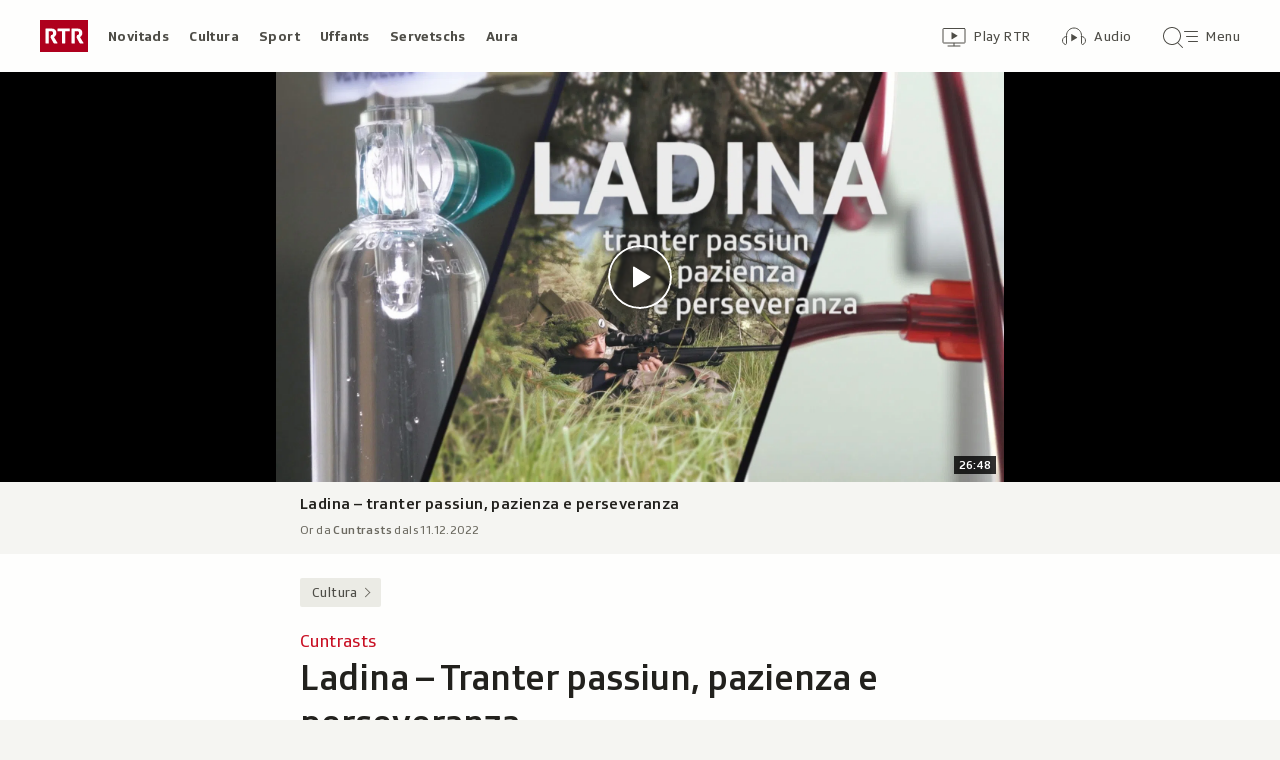

--- FILE ---
content_type: text/html; charset=UTF-8
request_url: https://www.rtr.ch/aron/api/articles/autobox?businessUnit=rtr&portalName=rtr_cultura&limit=12&representation=web
body_size: 3008
content:
<li class="collection__teaser-item js-teaser-item">
    


<a href="/cultura/2x-nadal-diego-deplazes-gidar-e-far-attent-ch-i-dat-er-povradad-tar-nus"    class="teaser js-teaser
    "
    data-date-published="2026-01-15T14:23:25+01:00"
    data-date-modified="2026-01-15T16:59:41+01:00"
    data-source=""
    data-urn="urn:rtr:article:019bbd3d-98b4-155e-5958-2686e3581a56"
    data-title="Diego Deplazes: «Gidar e far attent ch’i dat er povradad tar nus»"
    data-referrer-track="srg_mod4=teaser-#JS-PLACEHOLDER-SIZE#-link-0-pos-#JS-PLACEHOLDER-POS#"
                    >

                    <div class="teaser__medium ">
                        

    <div
        class="image js-image js-image-lazyload"
                data-image-provider="rokka"         data-image-id="31076b"     >
                    <picture>
                <img
                    alt=""
                                        class="image__img"
                    loading="lazy"
                    src="/static/cms/images/320ws/31076b.webp"
                >
            </picture>
            </div>

                                                        </div>
            
            <div class="teaser__content" role="text">
                        
        <div class="teaser__text">
                                                <div class="teaser__kicker">
                                                                                                                                                                            <span class="teaser__kicker-text">2x Nadal</span>
                                            </div>
                            
                                                                                    <span class="teaser__title">Diego Deplazes: «Gidar e far attent ch’i dat er povradad tar nus»</span>
                            
            
                        
                            <p class="teaser__lead">
                    L’acziun 2x Nadal finescha ils 18 da schaner e suenter vegn la rauba surdada a las persunas basegnusas.
                </p>
                    </div>

                
            </div>
    
                <div class="teaser__extras">
                                        <div
    class="teaser-meta js-teaser-meta teaser__meta"
    role="text"
    
    data-teaser-meta-source-id="urn:rtr:article:019bbd3d-98b4-155e-5958-2686e3581a56"
        data-teaser-meta-audio="true"         data-teaser-meta-published-at="2026-01-15T14:23:25+01:00"     data-teaser-meta-published-at-permanent="2026-01-15T14:23:25+01:00"     data-teaser-meta-modified-at="2026-01-15T16:59:41+01:00"             data-teaser-meta-size="#JS-PLACEHOLDER-SIZE#"         
><div class="teaser-meta__ltr js-teaser-meta__ltr"></div><div class="teaser-meta__rtl js-teaser-meta__rtl"></div></div>            
                        
                                </div>
    
        </a>
</li>
<li class="collection__teaser-item js-teaser-item">
    


<a href="/cultura/musica/publicaziuns-2026-la-musica-nova-en-il-grischun"    class="teaser js-teaser
    "
    data-date-published="2026-01-09T08:40:36+01:00"
    data-date-modified="2026-01-09T08:40:36+01:00"
    data-source=""
    data-urn="urn:rtr:article:019ba191-4397-7d10-a920-b916bc683f13"
    data-title="La musica nova en il Grischun"
    data-referrer-track="srg_mod4=teaser-#JS-PLACEHOLDER-SIZE#-link-0-pos-#JS-PLACEHOLDER-POS#"
                        data-content-categories="Cultura Musica"
                >

                    <div class="teaser__medium ">
                        

    <div
        class="image js-image js-image-lazyload"
                data-image-provider="rokka"         data-image-id="185ece2"     >
                    <picture>
                <img
                    alt=""
                                        class="image__img"
                    loading="lazy"
                    src="/static/cms/images/320ws/185ece2.webp"
                >
            </picture>
            </div>

                                                        </div>
            
            <div class="teaser__content" role="text">
                        
        <div class="teaser__text">
                                                <div class="teaser__kicker">
                                                                                                                                                                            <span class="teaser__kicker-text">Publicaziuns 2026</span>
                                            </div>
                            
                                                                                    <span class="teaser__title">La musica nova en il Grischun</span>
                            
            
                        
                            <p class="teaser__lead">
                    Ina curta survista da publicaziuns novas da la musica grischuna.
                </p>
                    </div>

                
            </div>
    
                <div class="teaser__extras">
                                        <div
    class="teaser-meta js-teaser-meta teaser__meta"
    role="text"
    
    data-teaser-meta-source-id="urn:rtr:article:019ba191-4397-7d10-a920-b916bc683f13"
                data-teaser-meta-published-at="2026-01-09T08:40:36+01:00"     data-teaser-meta-published-at-permanent="2026-01-09T08:40:36+01:00"     data-teaser-meta-modified-at="2026-01-09T08:40:36+01:00"             data-teaser-meta-size="#JS-PLACEHOLDER-SIZE#"         
><div class="teaser-meta__ltr js-teaser-meta__ltr"></div><div class="teaser-meta__rtl js-teaser-meta__rtl"></div></div>            
                        
                                </div>
    
        </a>
</li>
<li class="collection__teaser-item js-teaser-item">
    


<a href="/cultura/elia-santino-d-antuono-amicizia-famiglia-musica-premura"    class="teaser js-teaser
    "
    data-date-published="2026-01-15T17:43:27+01:00"
    data-date-modified="2026-01-16T09:23:49+01:00"
    data-source=""
    data-urn="urn:rtr:article:019bc1e5-8816-6149-18e4-48cc239bddc9"
    data-title="«Amicizia – famiglia – musica – premura»"
    data-referrer-track="srg_mod4=teaser-#JS-PLACEHOLDER-SIZE#-link-0-pos-#JS-PLACEHOLDER-POS#"
                    >

                    <div class="teaser__medium ">
                        

    <div
        class="image js-image js-image-lazyload"
                data-image-provider="rokka"         data-image-id="52b1a1"     >
                    <picture>
                <img
                    alt=""
                                        class="image__img"
                    loading="lazy"
                    src="/static/cms/images/320ws/52b1a1.webp"
                >
            </picture>
            </div>

                                                        </div>
            
            <div class="teaser__content" role="text">
                        
        <div class="teaser__text">
                                                <div class="teaser__kicker">
                                                                                                                                                                            <span class="teaser__kicker-text">Elia Santino D&#039;Antuono</span>
                                            </div>
                            
                                                                                    <span class="teaser__title">«Amicizia – famiglia – musica – premura»</span>
                            
            
                        
                            <p class="teaser__lead">
                    Al Laax Open è el responsabel per tut quai che marscha sper la pista.
                </p>
                    </div>

                
            </div>
    
                <div class="teaser__extras">
                                        <div
    class="teaser-meta js-teaser-meta teaser__meta"
    role="text"
    
    data-teaser-meta-source-id="urn:rtr:article:019bc1e5-8816-6149-18e4-48cc239bddc9"
        data-teaser-meta-audio="true"         data-teaser-meta-published-at="2026-01-15T17:43:27+01:00"     data-teaser-meta-published-at-permanent="2026-01-15T17:43:27+01:00"     data-teaser-meta-modified-at="2026-01-16T09:23:49+01:00"             data-teaser-meta-size="#JS-PLACEHOLDER-SIZE#"         
><div class="teaser-meta__ltr js-teaser-meta__ltr"></div><div class="teaser-meta__rtl js-teaser-meta__rtl"></div></div>            
                        
                                </div>
    
        </a>
</li>
<li class="collection__teaser-item js-teaser-item">
    


<a href="/cultura/la-marella-tge-as-vegn-endament-cura-che-vus-udis-il-pled-mort"    class="teaser js-teaser
    "
    data-date-published="2026-01-16T10:58:17+01:00"
    data-date-modified="2026-01-16T15:59:22+01:00"
    data-source=""
    data-urn="urn:rtr:article:019bc087-fd7e-a346-977c-47ccb87ffc71"
    data-title="Tge as vegn endament cura che vus udis il pled «mort»?"
    data-referrer-track="srg_mod4=teaser-#JS-PLACEHOLDER-SIZE#-link-0-pos-#JS-PLACEHOLDER-POS#"
                    >

                    <div class="teaser__medium ">
                        

    <div
        class="image js-image js-image-lazyload"
                data-image-provider="rokka"         data-image-id="41e2d9"     >
                    <picture>
                <img
                    alt=""
                                        class="image__img"
                    loading="lazy"
                    src="/static/cms/images/320ws/41e2d9.webp"
                >
            </picture>
            </div>

                                                        </div>
            
            <div class="teaser__content" role="text">
                        
        <div class="teaser__text">
                                                <div class="teaser__kicker">
                                                                                                                                                                            <span class="teaser__kicker-text">La Marella</span>
                                            </div>
                            
                                                                                    <span class="teaser__title">Tge as vegn endament cura che vus udis il pled «mort»?</span>
                            
            
                        
                            <p class="teaser__lead">
                    Questa dumonda è il punct da partenza d&#039;ina collascha che cuntegna experientschas e regurdientschas dad auditur:as.
                </p>
                    </div>

                
            </div>
    
                <div class="teaser__extras">
                                        <div
    class="teaser-meta js-teaser-meta teaser__meta"
    role="text"
    
    data-teaser-meta-source-id="urn:rtr:article:019bc087-fd7e-a346-977c-47ccb87ffc71"
        data-teaser-meta-audio="true"         data-teaser-meta-published-at="2026-01-16T10:58:17+01:00"     data-teaser-meta-published-at-permanent="2026-01-16T10:58:17+01:00"     data-teaser-meta-modified-at="2026-01-16T15:59:22+01:00"             data-teaser-meta-size="#JS-PLACEHOLDER-SIZE#"         
><div class="teaser-meta__ltr js-teaser-meta__ltr"></div><div class="teaser-meta__rtl js-teaser-meta__rtl"></div></div>            
                        
                                </div>
    
        </a>
</li>
<li class="collection__teaser-item js-teaser-item">
    


<a href="/cultura/experiment-litterar-l-istorgia-da-toni-kim-il-tren-da-notg-in-trauma-ed-in-joint"    class="teaser js-teaser
    "
    data-date-published="2025-10-29T16:11:42+01:00"
    data-date-modified="2025-11-02T14:17:58+01:00"
    data-source=""
    data-urn="urn:rtr:article:019a2f30-dd9d-de04-bf9e-7501167eb518"
    data-title="L&#039;istorgia da Toni, Kim, il tren da notg, in trauma ed in joint"
    data-referrer-track="srg_mod4=teaser-#JS-PLACEHOLDER-SIZE#-link-0-pos-#JS-PLACEHOLDER-POS#"
                    >

                    <div class="teaser__medium ">
                        

    <div
        class="image js-image js-image-lazyload"
                data-image-provider="rokka"         data-image-id="d23665"     >
                    <picture>
                <img
                    alt=""
                                        class="image__img"
                    loading="lazy"
                    src="/static/cms/images/320ws/d23665.webp"
                >
            </picture>
            </div>

                                                        </div>
            
            <div class="teaser__content" role="text">
                        
        <div class="teaser__text">
                                                <div class="teaser__kicker">
                                                                                                                                                                            <span class="teaser__kicker-text">Experiment litterar</span>
                                            </div>
                            
                                                                                    <span class="teaser__title">L&#039;istorgia da Toni, Kim, il tren da notg, in trauma ed in joint</span>
                            
            
                        
                            <p class="teaser__lead">
                    Aifer in di han l&#039;autur Jürg Gautschi e la dramaturga Selina Beghetto scrit ina istorgia. Qua pudais la tadlar.
                </p>
                    </div>

                
            </div>
    
                <div class="teaser__extras">
                                        <div
    class="teaser-meta js-teaser-meta teaser__meta"
    role="text"
    
    data-teaser-meta-source-id="urn:rtr:article:019a2f30-dd9d-de04-bf9e-7501167eb518"
        data-teaser-meta-audio="true"         data-teaser-meta-published-at="2025-10-29T16:11:42+01:00"     data-teaser-meta-published-at-permanent="2025-10-29T16:11:42+01:00"     data-teaser-meta-modified-at="2025-11-02T14:17:58+01:00"             data-teaser-meta-size="#JS-PLACEHOLDER-SIZE#"         
><div class="teaser-meta__ltr js-teaser-meta__ltr"></div><div class="teaser-meta__rtl js-teaser-meta__rtl"></div></div>            
                        
                                </div>
    
        </a>
</li>
<li class="collection__teaser-item js-teaser-item">
    


<a href="/cultura/pled-sin-via-eveline-saoud-pleds-spiertus-na-datti-betg"    class="teaser js-teaser
    "
    data-date-published="2026-01-15T17:00:42+01:00"
    data-date-modified="2026-01-15T17:00:42+01:00"
    data-source=""
    data-urn="urn:rtr:article:019bb131-828f-4a60-af75-1e29efa988de"
    data-title="Eveline Saoud: «Pleds spiertus na datti betg»"
    data-referrer-track="srg_mod4=teaser-#JS-PLACEHOLDER-SIZE#-link-0-pos-#JS-PLACEHOLDER-POS#"
                    >

                    <div class="teaser__medium ">
                        

    <div
        class="image js-image js-image-lazyload"
                data-image-provider="rokka"         data-image-id="a7f50e6"     >
                    <picture>
                <img
                    alt=""
                                        class="image__img"
                    loading="lazy"
                    src="/static/cms/images/320ws/a7f50e6.webp"
                >
            </picture>
            </div>

                                                        </div>
            
            <div class="teaser__content" role="text">
                        
        <div class="teaser__text">
                                                <div class="teaser__kicker">
                                                                                                                                                                            <span class="teaser__kicker-text">Pled sin via</span>
                                            </div>
                            
                                                                                    <span class="teaser__title">Eveline Saoud: «Pleds spiertus na datti betg»</span>
                            
            
                        
                            <p class="teaser__lead">
                    Eveline Saoud è stada reverenda a Scuol. Uss lavura ella a Kilchberg. Ella ha studegià teologia e scienzas da religiun.
                </p>
                    </div>

                
            </div>
    
                <div class="teaser__extras">
                                        <div
    class="teaser-meta js-teaser-meta teaser__meta"
    role="text"
    
    data-teaser-meta-source-id="urn:rtr:article:019bb131-828f-4a60-af75-1e29efa988de"
        data-teaser-meta-audio="true"         data-teaser-meta-published-at="2026-01-15T17:00:42+01:00"     data-teaser-meta-published-at-permanent="2026-01-15T17:00:42+01:00"     data-teaser-meta-modified-at="2026-01-15T17:00:42+01:00"             data-teaser-meta-size="#JS-PLACEHOLDER-SIZE#"         
><div class="teaser-meta__ltr js-teaser-meta__ltr"></div><div class="teaser-meta__rtl js-teaser-meta__rtl"></div></div>            
                        
                                </div>
    
        </a>
</li>
<li class="collection__teaser-item js-teaser-item">
    


<a href="/cultura/usits-dal-grischun-tschaiver"    class="teaser js-teaser
    "
    data-date-published="2024-11-19T07:24:00+01:00"
    data-date-modified="2026-01-08T15:53:41+01:00"
    data-source=""
    data-urn="urn:rtr:article:432564971"
    data-title="Tschaiver"
    data-referrer-track="srg_mod4=teaser-#JS-PLACEHOLDER-SIZE#-link-0-pos-#JS-PLACEHOLDER-POS#"
                    >

                    <div class="teaser__medium ">
                        

    <div
        class="image js-image js-image-lazyload"
                data-image-provider="rokka"         data-image-id="d0b01b"     >
                    <picture>
                <img
                    alt=""
                                        class="image__img"
                    loading="lazy"
                    src="/static/cms/images/320ws/d0b01b.webp"
                >
            </picture>
            </div>

                                                        </div>
            
            <div class="teaser__content" role="text">
                        
        <div class="teaser__text">
                                                <div class="teaser__kicker">
                                                                                                                                                                            <span class="teaser__kicker-text">Usits dal Grischun</span>
                                            </div>
                            
                                                                                    <span class="teaser__title">Tschaiver</span>
                            
            
                        
                            <p class="teaser__lead">
                    La tradiziun da tschaiver exista cunzunt en las regiuns catolicas dal Grischun.
                </p>
                    </div>

                
            </div>
    
                <div class="teaser__extras">
                                        <div
    class="teaser-meta js-teaser-meta teaser__meta"
    role="text"
    
    data-teaser-meta-source-id="urn:rtr:article:432564971"
    data-teaser-meta-video="true"             data-teaser-meta-published-at="2024-11-19T07:24:00+01:00"     data-teaser-meta-published-at-permanent="2024-11-19T07:24:00+01:00"     data-teaser-meta-modified-at="2026-01-08T15:53:41+01:00"             data-teaser-meta-size="#JS-PLACEHOLDER-SIZE#"         
><div class="teaser-meta__ltr js-teaser-meta__ltr"></div><div class="teaser-meta__rtl js-teaser-meta__rtl"></div></div>            
                        
                                </div>
    
        </a>
</li>
<li class="collection__teaser-item js-teaser-item">
    


<a href="/cultura/l-ultim-rumantsch/l-ultim-rumantsch-10-fakten-zur-rtr-serie-l-ultim-rumantsch-1"    class="teaser js-teaser teaser--longform
    "
    data-date-published="2023-11-14T16:30:36+01:00"
    data-date-modified="2025-11-18T14:34:44+01:00"
    data-source=""
    data-urn="urn:rtr:article:21073568"
    data-title="10 Fakten zur RTR-Serie «L&#039;ultim Rumantsch»"
    data-referrer-track="srg_mod4=teaser-#JS-PLACEHOLDER-SIZE#-link-0-pos-#JS-PLACEHOLDER-POS#"
                        data-content-categories="Cultura L&#039;ultim Rumantsch"
                >

                    <div class="teaser__medium ">
                        

    <div
        class="image js-image js-image-lazyload"
                data-image-provider="rokka"         data-image-id="bcc9f0"     >
                    <picture>
                <img
                    alt=""
                                        class="image__img"
                    loading="lazy"
                    src="/static/cms/images/320ws/bcc9f0.webp"
                >
            </picture>
            </div>

                                                        </div>
            
            <div class="teaser__content" role="text">
                        
        <div class="teaser__text">
                                                <div class="teaser__kicker">
                                                                                                                                                                            <span class="teaser__kicker-text">L&#039;ultim Rumantsch</span>
                                            </div>
                            
                                                                                    <span class="teaser__title">10 Fakten zur RTR-Serie «L&#039;ultim Rumantsch»</span>
                            
            
                        
                            <p class="teaser__lead">
                    Die zweite Staffel der Serie «L&#039;ultim Rumantsch» ist online. Hier finden Sie interessante Fakten zum Familiendrama.
                </p>
                    </div>

                
            </div>
    
                <div class="teaser__extras">
                                        <div
    class="teaser-meta js-teaser-meta teaser__meta"
    role="text"
    
    data-teaser-meta-source-id="urn:rtr:article:21073568"
    data-teaser-meta-video="true"             data-teaser-meta-published-at="2023-11-14T16:30:36+01:00"     data-teaser-meta-published-at-permanent="2023-11-14T16:30:36+01:00"     data-teaser-meta-modified-at="2025-11-18T14:34:44+01:00"             data-teaser-meta-size="#JS-PLACEHOLDER-SIZE#"         
><div class="teaser-meta__ltr js-teaser-meta__ltr"></div><div class="teaser-meta__rtl js-teaser-meta__rtl"></div></div>            
                        
                                </div>
    
        </a>
</li>
<li class="collection__teaser-item js-teaser-item">
    


<a href="/cultura/architectura-grischuna-visitai-cun-nus-chasas-extraordinarias"    class="teaser js-teaser
    "
    data-date-published="2026-01-14T11:41:51+01:00"
    data-date-modified="2026-01-15T18:31:11+01:00"
    data-source=""
    data-urn="urn:rtr:article:019b8d23-22c9-4f9b-8841-9561a9b68afc"
    data-title="Visitai cun nus chasas extraordinarias"
    data-referrer-track="srg_mod4=teaser-#JS-PLACEHOLDER-SIZE#-link-0-pos-#JS-PLACEHOLDER-POS#"
                    >

                    <div class="teaser__medium ">
                        

    <div
        class="image js-image js-image-lazyload"
                data-image-provider="rokka"         data-image-id="93032f"     >
                    <picture>
                <img
                    alt=""
                                        class="image__img"
                    loading="lazy"
                    src="/static/cms/images/320ws/93032f.webp"
                >
            </picture>
            </div>

                                                        </div>
            
            <div class="teaser__content" role="text">
                        
        <div class="teaser__text">
                                                <div class="teaser__kicker">
                                                                                                                                                                            <span class="teaser__kicker-text">Architectura grischuna</span>
                                            </div>
                            
                                                                                    <span class="teaser__title">Visitai cun nus chasas extraordinarias</span>
                            
            
                        
                            <p class="teaser__lead">
                    En il Grischun sa chattan bleras perlas architectonicas ch’i vala da scuvrir. RTR ha avert portas da chasas spezialas.
                </p>
                    </div>

                
            </div>
    
                <div class="teaser__extras">
                                        <div
    class="teaser-meta js-teaser-meta teaser__meta"
    role="text"
    
    data-teaser-meta-source-id="urn:rtr:article:019b8d23-22c9-4f9b-8841-9561a9b68afc"
    data-teaser-meta-video="true"             data-teaser-meta-published-at="2026-01-14T11:41:51+01:00"     data-teaser-meta-published-at-permanent="2026-01-14T11:41:51+01:00"     data-teaser-meta-modified-at="2026-01-15T18:31:11+01:00"             data-teaser-meta-size="#JS-PLACEHOLDER-SIZE#"         
><div class="teaser-meta__ltr js-teaser-meta__ltr"></div><div class="teaser-meta__rtl js-teaser-meta__rtl"></div></div>            
                        
                                </div>
    
        </a>
</li>
<li class="collection__teaser-item js-teaser-item">
    


<a href="/cultura/clic-freestyle-tranter-sport-e-lifestyle"    class="teaser js-teaser
    "
    data-date-published="2025-02-26T08:38:19+01:00"
    data-date-modified="2025-02-26T12:49:08+01:00"
    data-source=""
    data-urn="urn:rtr:article:110806315"
    data-title="Freestyle – tranter sport e lifestyle"
    data-referrer-track="srg_mod4=teaser-#JS-PLACEHOLDER-SIZE#-link-0-pos-#JS-PLACEHOLDER-POS#"
                    >

                    <div class="teaser__medium ">
                        

    <div
        class="image js-image js-image-lazyload"
                data-image-provider="rokka"         data-image-id="9c9fc6"     >
                    <picture>
                <img
                    alt=""
                                        class="image__img"
                    loading="lazy"
                    src="/static/cms/images/320ws/9c9fc6.webp"
                >
            </picture>
            </div>

                                                        </div>
            
            <div class="teaser__content" role="text">
                        
        <div class="teaser__text">
                                                <div class="teaser__kicker">
                                                                                                                                                                            <span class="teaser__kicker-text">Clic</span>
                                            </div>
                            
                                                                                    <span class="teaser__title">Freestyle – tranter sport e lifestyle</span>
                            
            
                        
                            <p class="teaser__lead">
                    Tge ch&#039;ha cumenzà ina giada sco pura libertad e moda da viver è sa sviluppà ad in sport da prestaziun professiunal.
                </p>
                    </div>

                
            </div>
    
                <div class="teaser__extras">
                                        <div
    class="teaser-meta js-teaser-meta teaser__meta"
    role="text"
    
    data-teaser-meta-source-id="urn:rtr:article:110806315"
    data-teaser-meta-video="true"             data-teaser-meta-published-at="2025-02-26T08:38:19+01:00"     data-teaser-meta-published-at-permanent="2025-02-26T08:38:19+01:00"     data-teaser-meta-modified-at="2025-02-26T12:49:08+01:00"             data-teaser-meta-size="#JS-PLACEHOLDER-SIZE#"         
><div class="teaser-meta__ltr js-teaser-meta__ltr"></div><div class="teaser-meta__rtl js-teaser-meta__rtl"></div></div>            
                        
                                </div>
    
        </a>
</li>
<li class="collection__teaser-item js-teaser-item">
    


<a href="/cultura/baratta-chor-barattachor-juerg-wasescha-tar-il-chor-maschada-grischun-turitg"    class="teaser js-teaser
    "
    data-date-published="2018-01-16T05:37:00+01:00"
    data-date-modified="2018-01-16T05:37:00+01:00"
    data-source=""
    data-urn="urn:rtr:article:20773342"
    data-title="«BarattaChor»: Jürg Wasescha tar il Chor maschadà grischun Turitg"
    data-referrer-track="srg_mod4=teaser-#JS-PLACEHOLDER-SIZE#-link-0-pos-#JS-PLACEHOLDER-POS#"
                    >

                    <div class="teaser__medium ">
                        

    <div
        class="image js-image js-image-lazyload"
                data-image-provider="rokka"         data-image-id="53c7ef"     >
                    <picture>
                <img
                    alt=""
                                        class="image__img"
                    loading="lazy"
                    src="/static/cms/images/static/cms/images/320ws/53c7ef.jpg"
                >
            </picture>
            </div>

                                                        </div>
            
            <div class="teaser__content" role="text">
                        
        <div class="teaser__text">
                                                <div class="teaser__kicker">
                                                                                                                                                                            <span class="teaser__kicker-text">Baratta-Chor</span>
                                            </div>
                            
                                                                                    <span class="teaser__title">«BarattaChor»: Jürg Wasescha tar il Chor maschadà grischun Turitg</span>
                            
            
                        
                            <p class="teaser__lead">
                    Jürg Wasescha dirigia a Tavau, en Val d&#039;Alvra e Zug. Uss ha&#039;l surpiglià ina prova da chant a Turitg. Exact: BarattaChor.
                </p>
                    </div>

                
            </div>
    
                <div class="teaser__extras">
                                        <div
    class="teaser-meta js-teaser-meta teaser__meta"
    role="text"
    
    data-teaser-meta-source-id="urn:rtr:article:20773342"
    data-teaser-meta-video="true"             data-teaser-meta-published-at="2018-01-16T05:37:00+01:00"     data-teaser-meta-published-at-permanent="2018-01-16T05:37:00+01:00"     data-teaser-meta-modified-at="2018-01-16T05:37:00+01:00"             data-teaser-meta-size="#JS-PLACEHOLDER-SIZE#"         
><div class="teaser-meta__ltr js-teaser-meta__ltr"></div><div class="teaser-meta__rtl js-teaser-meta__rtl"></div></div>            
                        
                                </div>
    
        </a>
</li>
<li class="collection__teaser-item js-teaser-item">
    


<a href="/cultura/musica/l-instrumentala-l-instrumentala-fa-tschaiver-3"    class="teaser js-teaser
    "
    data-date-published="2025-02-25T09:43:34+01:00"
    data-date-modified="2025-02-25T09:43:34+01:00"
    data-source=""
    data-urn="urn:rtr:article:466819642"
    data-title="L&#039;instrumentala fa tschaiver!"
    data-referrer-track="srg_mod4=teaser-#JS-PLACEHOLDER-SIZE#-link-0-pos-#JS-PLACEHOLDER-POS#"
                        data-content-categories="Cultura Musica"
                >

                    <div class="teaser__medium ">
                        

    <div
        class="image js-image js-image-lazyload"
                data-image-provider="rokka"         data-image-id="d4be94e"     >
                    <picture>
                <img
                    alt=""
                                        class="image__img"
                    loading="lazy"
                    src="/static/cms/images/320ws/d4be94e.webp"
                >
            </picture>
            </div>

                                                        </div>
            
            <div class="teaser__content" role="text">
                        
        <div class="teaser__text">
                                                <div class="teaser__kicker">
                                                                                                                                                                            <span class="teaser__kicker-text">L&#039;instrumentala</span>
                                            </div>
                            
                                                                                    <span class="teaser__title">L&#039;instrumentala fa tschaiver!</span>
                            
            
                        
                            <p class="teaser__lead">
                    Per blers è la tschintgavla stagiun da l’onn la pli bella. Er l’instrumentala procura per in zic atmosfera da tschaiver.
                </p>
                    </div>

                
            </div>
    
                <div class="teaser__extras">
                                        <div
    class="teaser-meta js-teaser-meta teaser__meta"
    role="text"
    
    data-teaser-meta-source-id="urn:rtr:article:466819642"
        data-teaser-meta-audio="true"         data-teaser-meta-published-at="2025-02-25T09:43:34+01:00"     data-teaser-meta-published-at-permanent="2025-02-25T09:43:34+01:00"     data-teaser-meta-modified-at="2025-02-25T09:43:34+01:00"             data-teaser-meta-size="#JS-PLACEHOLDER-SIZE#"         
><div class="teaser-meta__ltr js-teaser-meta__ltr"></div><div class="teaser-meta__rtl js-teaser-meta__rtl"></div></div>            
                        
                                </div>
    
        </a>
</li>


--- FILE ---
content_type: text/javascript
request_url: https://www.rtr.ch/staticfiles/aron/assets/usePlayerA11yHelper-DOWeuQ1S.js
body_size: 425
content:
import{u as L,r as S}from"./teaser-meta.controller-CONwDxMO.js";import{a as x,c as M}from"./media-progress-D7EY6fsi.js";import{j as W}from"./consentManager-BzPLqRpb.js";import{s as D}from"./media-progress-bar-CmpZ_qru.js";import{f as E}from"./date-time-formatter-l_pK_Aw2.js";import{c as y}from"./string-formatter-0Q3wmphn.js";const j=(o,c,p=!1)=>{const{t:e}=L(),g=(a,r)=>a&&r?e("basicCaption.videoCaption",{show:`«${a}»`,date:E(r)}):"",m=(a,r,l,u=!1)=>{const{title:n,duration:i,show:f,date:$,urn:b,type:d}=a,P=(W().REPRESENTATION??"web").includes("webview");let t=`${y(d)} «${n}»`;!r&&!u?t=l?`${t} ${e("playerWidget.pauseSuffix")}.`:`${t} ${e("playerWidget.playSuffix")}.`:t=`${t}.`;const w=g(f,$);if(t=`${t} ${w}.`,!r&&i){const s=e("duration",{duration:x(i,e)});t=`${t} ${s}.`}if(!P){const s=M(b);if(s>0&&D()){const h=e("playerWidget.progressHint",{percentage:Math.ceil(s)});t=`${t} ${h}`}}return t};return S.useMemo(()=>{const{title:a,type:r,show:l,date:u}=o,n=m(o,c,p,!1),i=m(o,c,p,!0),f=`${y(r)}-Player «${a}». ${g(l,u)}.`;return{mainLabel:n,mainLabelWithoutPlayerState:i,activePlayerLabel:f,a11yAttributes:{role:"button",tabIndex:"0","aria-label":n}}},[o,c,p,e])};export{j as u};
//# sourceMappingURL=usePlayerA11yHelper-DOWeuQ1S.js.map


--- FILE ---
content_type: text/javascript
request_url: https://www.rtr.ch/staticfiles/aron/assets/PlayerWidget-qYS3KmLc.js
body_size: 915
content:
const __vite__mapDeps=(i,m=__vite__mapDeps,d=(m.f||(m.f=["assets/BasicVideo-BXYXwPck.js","assets/teaser-meta.controller-CONwDxMO.js","assets/consentManager-BzPLqRpb.js","assets/teaser-meta-CEn83cAO.css","assets/usePlayer-CcvPmVrB.js","assets/media-progress-D7EY6fsi.js","assets/usePlayerIsBlocked-Bcw7Fh2T.js","assets/BasicCaption-CMJY4dso.js","assets/date-time-formatter-l_pK_Aw2.js","assets/BasicCaption-CeDkA41H.css","assets/MediaBlockingNotice-L4OXvDv9.js","assets/string-formatter-0Q3wmphn.js","assets/MediaBlockingNotice-CFDW8fM-.css","assets/Image-DY96OKA-.js","assets/PlayIcon-CR39p-Gc.js","assets/PlayIcon-DiDWSCiI.css","assets/MediaTimeIndicator-BnZnWB_A.js","assets/MediaTimeIndicator-D4MPS_pJ.css","assets/usePlayerA11yHelper-DOWeuQ1S.js","assets/media-progress-bar-CmpZ_qru.js","assets/BasicVideo-mNbvo2K4.css","assets/BasicAudio-CxzkAg1Y.js","assets/MediaProgressBar-0HzA17Fi.js","assets/InlineAudio-giwKURPp.js","assets/InlineAudio-VztBpR6d.css","assets/BasicVideoApp-DMEBcW7a.js","assets/usePlayerAppEvents-DPDS6gFX.js","assets/bridge-DVX8Ylr6.js","assets/BasicAudioApp-RrLHLJYk.js","assets/InlineAudioApp-CvoM_xKC.js","assets/LivestreamVideo-B99pFJfH.js","assets/LivestreamVideoApp-vuHl4FE3.js"])))=>i.map(i=>d[i]);
import{y as d,j as o,d as p,r as e,_ as t}from"./teaser-meta.controller-CONwDxMO.js";import{j as l}from"./consentManager-BzPLqRpb.js";import{E}from"./react-error-boundary.esm-CbSKfZ5e.js";import{M as m,a as u}from"./MediaError-umA8yKPo.js";const A=e.lazy(()=>t(()=>import("./BasicVideo-BXYXwPck.js"),__vite__mapDeps([0,1,2,3,4,5,6,7,8,9,10,11,12,13,14,15,16,17,18,19,20]))),y=e.lazy(()=>t(()=>import("./BasicAudio-CxzkAg1Y.js"),__vite__mapDeps([21,1,2,3,4,5,6,7,8,9,13,10,11,12,22,19,14,15,16,17,18,20]))),v=e.lazy(()=>t(()=>import("./InlineAudio-giwKURPp.js"),__vite__mapDeps([23,1,2,3,4,5,6,7,8,9,13,10,11,12,14,15,22,19,18,24]))),R=e.lazy(()=>t(()=>import("./BasicVideoApp-DMEBcW7a.js"),__vite__mapDeps([25,1,2,3,7,5,8,9,10,6,11,12,26,27,13,14,15,16,17,18,19,20]))),V=e.lazy(()=>t(()=>import("./BasicAudioApp-RrLHLJYk.js"),__vite__mapDeps([28,1,2,3,7,5,8,9,10,6,11,12,26,27,13,14,15,16,17,18,19,20]))),f=e.lazy(()=>t(()=>import("./InlineAudioApp-CvoM_xKC.js"),__vite__mapDeps([29,1,2,3,7,5,8,9,10,6,11,12,26,27,13,14,15,18,19,24]))),x=e.lazy(()=>t(()=>import("./LivestreamVideo-B99pFJfH.js"),__vite__mapDeps([30,1,2,3,4,5,18,19,8,11,13,14,15,20]))),I=e.lazy(()=>t(()=>import("./LivestreamVideoApp-vuHl4FE3.js"),__vite__mapDeps([31,1,2,3,26,27,18,5,19,8,11,13,14,15,20])));function b(){const _=l(),c=document.querySelectorAll(".js-player-widget"),r=(_.REPRESENTATION??"web").includes("webview");c.forEach(a=>{const s=JSON.parse(a.dataset.asset),n=a.dataset?.topMediaElement==="true";let i;switch(s.type){case"video":i=r?R:A;break;case"audio":n?i=r?V:y:i=r?f:v;break;case"livestream":i=r?I:x;break}d.createRoot(a).render(o.jsx(p.StrictMode,{children:o.jsx(e.Suspense,{fallback:o.jsx(u,{type:s.type,noBackground:n}),children:o.jsx(E,{fallback:o.jsx(m,{}),children:o.jsx(i,{asset:s,isTopMediaElement:n})})})}))})}export{b as init};
//# sourceMappingURL=PlayerWidget-qYS3KmLc.js.map


--- FILE ---
content_type: text/javascript
request_url: https://www.rtr.ch/staticfiles/aron/assets/reach-bottom-DUFR_wwR.js
body_size: 1553
content:
import{l,r as b,$ as r,C as f,t as d,q as y,A as v,z as E,h as D,E as k}from"./consentManager-BzPLqRpb.js";import{f as A,x as _,K as H,U as w}from"./teaser-meta.controller-CONwDxMO.js";function S(){const s=new A;l.locale("datetime",{calendar:{sameDay:"YYYY-MM-DD HH:mm",lastDay:"YYYY-MM-DD HH:mm",lastWeek:"YYYY-MM-DD HH:mm",sameElse:"YYYY-MM-DD HH:mm"}}),l.locale("rm-pub",{weekdays:s.getWeekDays(),months:s.getMonths(),calendar:{sameDay:"[Oz,] HH:mm",lastDay:"[Ier,] HH:mm",lastWeek:"dddd, D.M.YYYY, HH:mm",sameElse:"dddd, D.M.YYYY, HH:mm"}}),l.locale("rm-mod",{weekdays:s.getWeekDays(),calendar:{sameDay:"[Actualisaziun: Oz,] HH:mm",lastDay:"[Actualisaziun: Ier,] HH:mm",lastWeek:"[Actualisaziun:] dddd, D.M.YYYY, HH:mm",sameElse:"[Actualisaziun:] dddd, D.M.YYYY, HH:mm"}}),l.locale("rm-mod-short",{calendar:{sameDay:"[Actualisà a las] HH:mm",lastDay:"[Actualisà a las] HH:mm",lastWeek:"[Actualisà a las] HH:mm",sameElse:"[Actualisà a las] HH:mm"}}),l.locale("de-pub",{weekdays:s.getWeekDays(),months:s.getMonths(),calendar:{sameDay:"[Heute,] HH:mm [Uhr]",lastDay:"[Gestern,] HH:mm [Uhr]",lastWeek:"dddd, DD.MM.YYYY, HH:mm [Uhr]",sameElse:"dddd, DD.MM.YYYY, HH:mm [Uhr]"}}),l.locale("de-mod",{weekdays:s.getWeekDays(),months:s.getMonths(),calendar:{sameDay:"[Aktualisiert Heute,] HH:mm [Uhr]",lastDay:"[Aktualisiert Gestern,] HH:mm [Uhr]",lastWeek:"[Aktualisiert am] dddd, DD.MM.YYYY, HH:mm [Uhr]",sameElse:"[Aktualisiert am] dddd, DD.MM.YYYY, HH:mm [Uhr]"}}),l.locale("de-mod-short",{calendar:{sameDay:"[Aktualisiert um] HH:mm [Uhr]",lastDay:"[Aktualisiert um] HH:mm [Uhr]",lastWeek:"[Aktualisiert um] HH:mm [Uhr]",sameElse:"[Aktualisiert um] HH:mm [Uhr]"}});let e=function(t){const a=document.body?.dataset?.bu??"srf";return a==="srf"?"de-"+t:a==="rtr"?"rm-"+t:""},n=function(t,a){const c=a==="mod-short"?"article-author__date-update":"",m=l(t).toISOString(!0),o=l(t).locale(e(a)).calendar();return`<time class="${c}" datetime="${m}">${o}</time>`},i=function(t,a){return a.toDateString()===t.toDateString()&&a.getTime()!==t.getTime()?n(t,"pub")+n(a,"mod-short"):a.getTime()>t.getTime()?n(a,"mod"):n(t,"pub")};document.querySelectorAll(".js-dateline").forEach(t=>{const a=new Date(t.dataset.publicationdate),c=new Date(t.dataset.modificationdate);t.innerHTML=i(a,c)})}function O(){let s=b(),e=r(".js-autobox-collection"),n=document.querySelector(".js-autobox-collection");if(!e.length)return;let i=e.find(".js-collection-swipeable-container"),t=e.data("load-url-default");i.load(t,()=>{let a=e.find(".js-teaser");if(!a.length){e.remove();return}const c=f.getItemJsonParsed(_,[]).map(m=>m.urn);if(a.each((m,o)=>{const h=r(o).data("urn");if(h===s){r(o).parents(".js-teaser-item").remove();return}c.includes(h)&&r(o).closest(".js-collection-swipeable-container").append(r(o).closest(".js-teaser-item"))}),e.find(".js-teaser-item").length===0){e.remove();return}e.find(".js-teaser-item").slice(6).remove(),n.classList.remove("collection--hidden"),d(y,null,e[0]),e.find(".js-teaser").each((m,o)=>{d(v,o)}),d(E)})}let u=200;window.matchMedia("(prefers-reduced-motion)").matches&&(u=0);const g="easeInOutCubic",p="expandable-box--state__open",Y="expandable-box--state__close";function I(){r(".js-expandable-box").filter((s,e)=>!r(e).data("expandable-box-initialized")).each((s,e)=>{new M(r(e)),r(e).data("expandable-box-initialized",!0)})}class M{constructor(e){this.$element=e,this.$arrow=e.find(".expand-icon"),this.$body=e.find(".js-expandable-box--body"),this.$header=e.find(".js-expandable-box--header"),this.$switchTrigger=e.find(".js-expand-switch-trigger"),this.$switchTrigger.length||(this.$switchTrigger=this.$header),this.eventSource=this.$element.data("event-source"),this.eventValue=this.$element.data("event-value"),this.$element.data("initially-open")!==void 0&&this.openBox(0),this.bindEvents()}bindEvents(){let e=i=>{this.toggleBox(i)},n=i=>{(i.keyCode===H.enter||i.keyCode===H.space)&&this.toggleBox(i,{keyPress:!0})};this.$switchTrigger.on("click",e),this.$switchTrigger.on("keydown",n)}toggleBox(e,n){if(!this.$arrow.is(":visible"))return;e.preventDefault(),e.stopPropagation();let i=!this.$element.hasClass("expandable-box--expanded");i?this.openBox(u):this.closeBox(u),d(D,{event_type:n&&n.keyPress?"keypress":"click",event_source:this.eventSource,event_name:i?"Open":"Close",event_value:this.eventValue}),d(k,{event_type:n&&n.keyPress?"keypress":"click",event_source:this.eventSource,event_name:i?"Open":"Close",event_value:this.eventValue})}openBox(e){this.$element.addClass("expandable-box--expanded"),this.$arrow.addClass("expand-icon--open"),this.$body.slideDown(e,g,function(){r(this).addClass(p).removeClass(Y).css("display","")})}closeBox(e){this.$element.removeClass("expandable-box--expanded"),this.$arrow.removeClass("expand-icon--open"),this.$body.slideUp(e,g,function(){r(this).addClass(Y).removeClass(p).css("display","")})}}function N(){const s=b();["article","landingpage"].includes(w.getType(s))&&(window.setTimeout(()=>{x("quality_visit")},15e3),window.IntersectionObserver&&T())}function T(){const s=document.querySelector(".js-end-of-article");let e=new IntersectionObserver((n,i)=>{n.forEach(t=>{t.isIntersecting&&(i.unobserve(t.target),x("reach_bottom"))})},{threshold:1});s&&e.observe(s)}function x(s){d(D,{event_source:"article",event_name:s,event_type:"hidden_event"})}export{O as a,I as b,N as c,S as i};
//# sourceMappingURL=reach-bottom-DUFR_wwR.js.map
